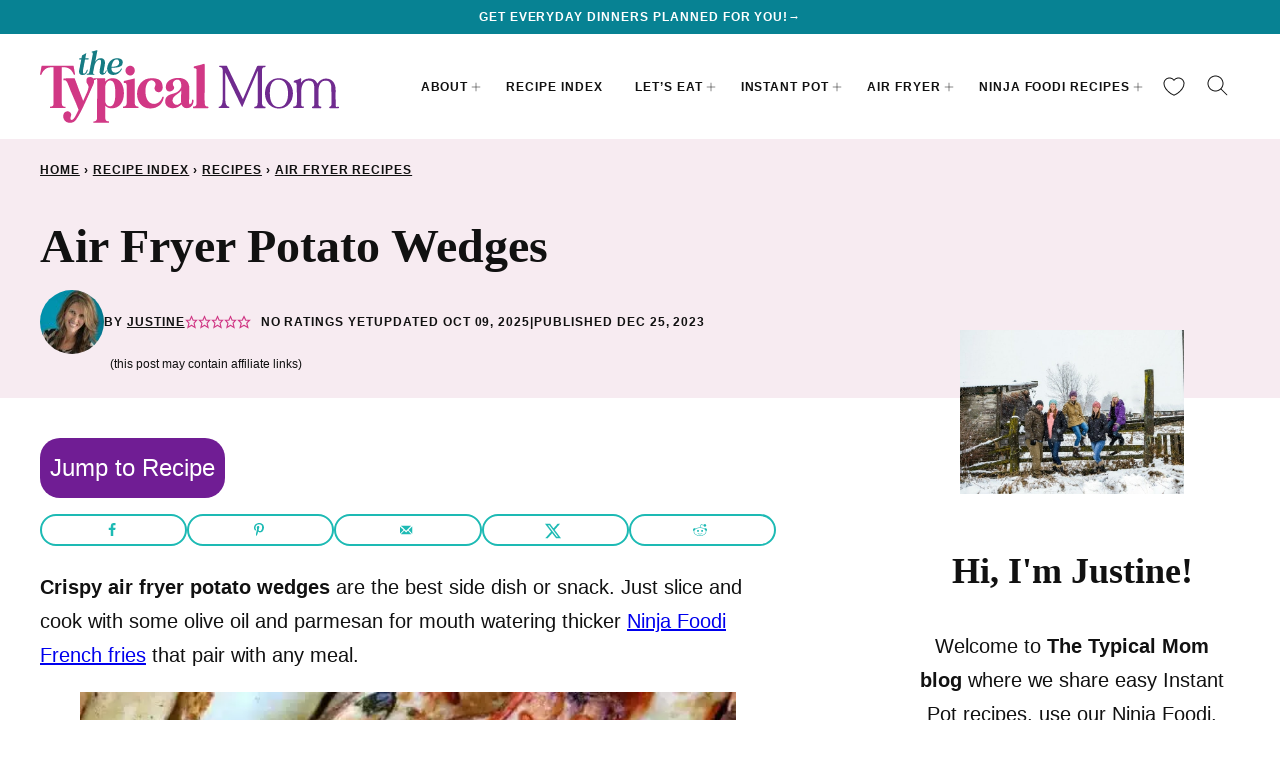

--- FILE ---
content_type: text/css
request_url: https://temeculablogs.com/wp-content/themes/thetypicalmom-2024/blocks/save-recipe/style.css?ver=1730122414
body_size: -411
content:
.block-save-recipe {
    background: var(--wp--preset--color--quaternary);
    padding: 16px;
}

@media only screen and (min-width: 600px) {
    .block-save-recipe {
        padding: 40px;
    }
}

.block-save-recipe .wpforms-container {
    margin: 0;
}

--- FILE ---
content_type: text/css
request_url: https://temeculablogs.com/wp-content/themes/thetypicalmom-2024/blocks/social-share/style.css?ver=1730122414
body_size: -151
content:
.social-share__links {
	display: flex;
	gap: 12px;
	align-items: center;
}

.block-social-share a {
	background: var(--wp--preset--color--foreground);
	padding: 0;
	width: 44px;
	height: 44px;
	display: inline-flex;
	align-items: center;
	justify-content: center;
}

.block-social-share svg {
	fill: var(--wp--preset--color--background);
}

.social-share__title {
	font-size: var(--wp--preset--font-size--tiny);
	margin-bottom: 16px;
}

.social-share__title strong {
	display: block;
	font-family: var(--wp--custom--typography--heading--font-family);
	font-size: var(--wp--preset--font-size--big);
	font-weight: var(--wp--custom--typography--heading--font-weight);
	letter-spacing: var(--wp--custom--typography--heading--letter-spacing);
	line-height: var(--wp--custom--typography--heading--line-height);
	text-transform: var(--wp--custom--typography--heading--text-transform);
}

.editor-styles-wrapper .block-social-share a {
	pointer-events: none;
}
